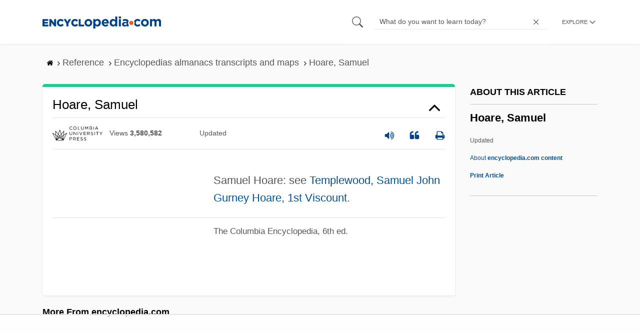

--- FILE ---
content_type: text/html
request_url: https://api.intentiq.com/profiles_engine/ProfilesEngineServlet?at=39&mi=10&dpi=936734067&pt=17&dpn=1&iiqidtype=2&iiqpcid=e64ef49e-a4f1-4fcc-a074-84d5fc14345c&iiqpciddate=1769270490151&pcid=73a24970-cc80-4caa-b11f-05d966876166&idtype=3&gdpr=0&japs=false&jaesc=0&jafc=0&jaensc=0&jsver=0.33&testGroup=A&source=pbjs&ABTestingConfigurationSource=group&abtg=A&vrref=https%3A%2F%2Fwww.encyclopedia.com
body_size: 55
content:
{"abPercentage":97,"adt":1,"ct":2,"isOptedOut":false,"data":{"eids":[]},"dbsaved":"false","ls":true,"cttl":86400000,"abTestUuid":"g_fcdf0d44-ff77-4277-b743-679532acaa66","tc":9,"sid":-1712770275}

--- FILE ---
content_type: text/html; charset=utf-8
request_url: https://www.google.com/recaptcha/api2/aframe
body_size: 266
content:
<!DOCTYPE HTML><html><head><meta http-equiv="content-type" content="text/html; charset=UTF-8"></head><body><script nonce="IozA_eGW6r12pgQ0N4y9Gg">/** Anti-fraud and anti-abuse applications only. See google.com/recaptcha */ try{var clients={'sodar':'https://pagead2.googlesyndication.com/pagead/sodar?'};window.addEventListener("message",function(a){try{if(a.source===window.parent){var b=JSON.parse(a.data);var c=clients[b['id']];if(c){var d=document.createElement('img');d.src=c+b['params']+'&rc='+(localStorage.getItem("rc::a")?sessionStorage.getItem("rc::b"):"");window.document.body.appendChild(d);sessionStorage.setItem("rc::e",parseInt(sessionStorage.getItem("rc::e")||0)+1);localStorage.setItem("rc::h",'1769270496400');}}}catch(b){}});window.parent.postMessage("_grecaptcha_ready", "*");}catch(b){}</script></body></html>

--- FILE ---
content_type: text/plain; charset=UTF-8
request_url: https://at.teads.tv/fpc?analytics_tag_id=PUB_17002&tfpvi=&gdpr_consent=&gdpr_status=22&gdpr_reason=220&ccpa_consent=&sv=prebid-v1
body_size: 56
content:
MjZkNTFjY2QtZDc5OC00Y2FlLTg0OGUtNjFmNGI0NmU3MDVjIzYtMg==

--- FILE ---
content_type: text/plain
request_url: https://rtb.openx.net/openrtbb/prebidjs
body_size: -227
content:
{"id":"8bdaac04-1533-4fe5-872c-a4fb48ce3b7a","nbr":0}

--- FILE ---
content_type: text/plain; charset=utf-8
request_url: https://ads.adthrive.com/http-api/cv2
body_size: 5236
content:
{"om":["00xbjwwl","07qjzu81","0929nj63","0av741zl","0bmqnquh","0iyi1awv","0p7rptpw","0sj1rko5","1","10011/855b136a687537d76857f15c0c86e70b","1011_302_56273321","1011_74_18364062","10310289136970_579588652","10ua7afe","110_576777115309199355","110_583652883178231326","110_584570805912186948","11142692","11509227","11769254","1185:1609898140","1185:1610326628","1185:1610326728","11896988","12168663","12169108","12169133","124843_10","124844_23","124848_8","12952196","12952197","1606221","1610326628","1611092","17_23391176","17_23391296","17_24104696","17_24696333","17_24696341","17_24766970","17_24766984","17_24766986","17_24766988","17_24767239","17_24767244","17_24767248","17_24767538","1dynz4oo","1h7yhpl7","1qycnxb6","1r7rfn75","202166673","206_492063","2132:42375956","2132:42828301","2132:45327631","2132:45868998","2132:45999649","2132:46036511","2132:46039469","2132:46039900","21_rnvjtx7r","2249:600523146","2249:650650503","2249:700873313","2307:0fsgd650","2307:0gpaphas","2307:1h7yhpl7","2307:2gev4xcy","2307:2rhihii2","2307:44z2zjbq","2307:45yw802f","2307:4etfwvf1","2307:4npk06v9","2307:5s8wi8hf","2307:7cogqhy0","2307:7fmk89yf","2307:7uqs49qv","2307:7xb3th35","2307:8orkh93v","2307:8xn3paj7","2307:98xzy0ek","2307:9r15vock","2307:a7w365s6","2307:a7wye4jw","2307:aoz20oej","2307:bfwolqbx","2307:c7z0h277","2307:cv0h9mrv","2307:de66hk0y","2307:dhd27ung","2307:duxvs448","2307:eal0nev6","2307:fqeh4hao","2307:g749lgab","2307:gptg4zsl","2307:hbje7ofi","2307:hfqgqvcv","2307:innyfbu3","2307:iqdsx7qh","2307:jd035jgw","2307:jrqswq65","2307:np9yfx64","2307:o54qvth1","2307:of8dd9pr","2307:pacesv5c","2307:pkydekxi","2307:pnprkxyb","2307:ppn03peq","2307:q1lzyhtb","2307:qqe821pl","2307:r0u09phz","2307:r5pphbep","2307:revf1erj","2307:s2ahu2ae","2307:s5fkxzb8","2307:t7jqyl3m","2307:u30fsj32","2307:u4atmpu4","2307:u7p1kjgp","2307:u7pifvgm","2307:w15c67ad","2307:w3kkkcwo","2307:wwo5qowu","2307:x5dl9hzy","2307:x7xpgcfc","2307:xoozeugk","2307:y96tvrmt","2307:z2zvrgyz","2307:zjn6yvkc","23786257","247654825","25048198","25_53v6aquw","25_op9gtamy","25_oz31jrd0","25_ti0s3bz3","25_yi6qlg3p","2662_200562_8166427","2662_200562_8168520","2662_200562_8172720","2676:86434676","2676:86739499","2715_9888_262592","2715_9888_262594","2715_9888_501276","28925636","28933536","2939971","29402249","29414696","29414711","29ba2ccf-16dc-4413-8b85-1ec0858de359","2aqgm79d","2gev4xcy","2mokbgft","2pu0gomp","2rhihii2","2syjv70y","2tm990rf","2v4qwpp9","2wsmd42g","3018/f871b52c0014ef5e1971dd88d2523984","306_24767222","308_125203_18","308_125204_13","31809564","32296843","33419345","33604490","33605181","33608958","33610851","33627470","33637455","3490:CR52223725","35715073","3646_185414_T26335189","3646_185860_T26075918","3658_136236_x7xpgcfc","3658_1406006_T26265352","3658_15038_roi78lwd","3658_15078_fqeh4hao","3658_15078_revf1erj","3658_15106_u4atmpu4","3658_15211_0fsgd650","3658_177572_44z2zjbq","3658_177572_hbje7ofi","3658_18008_hc7si6uf","3658_18008_hswgcqif","3658_203382_T26225966","3658_203382_l0mfc5zl","3658_203382_y96tvrmt","3658_203382_z2zvrgyz","3658_629625_wu5qr81l","3658_629667_of8dd9pr","3658_645259_T26437155","3658_67113_37cerfai","3658_67113_td8zomk2","381513943572","3LMBEkP-wis","3k7l4b1y","3np7959d","3v2n6fcp","409_216326","409_216396","409_216398","409_225988","409_226314","409_227223","409_228111","409_228381","42604842","43919976","43919985","439246469228","44629254","44k7twuh","44z2zjbq","45327624","45868998","458901553568","45yw802f","46vbi2k4","4714_18819_AV447CLUNRFSRGZGSZDVC2","4714_18819_QK3SE5REXVCDHKEKVQWITS","47745534","481703827","485027845327","48629971","48700649","48739106","49039749","4941618","49869013","4etfwvf1","4fk9nxse","4pmehl82","51372397","51372434","52321874","53v6aquw","54035274","54147686","54147703","54779847","54779856","549410","5504:203686","5510:cymho2zs","5510:echvksei","5510:m6t1h1z5","5510:quk7w53j","5510:u4atmpu4","5510:u56k46eo","5510:uk9x4xmh","5510:vkztsyop","55167461","553779915","553781220","553781814","5563_66529_OAIP.b68940c0fa12561ebd4bcaf0bb889ff9","55763524","557_409_216366","557_409_216596","557_409_220139","557_409_220333","557_409_220344","557_409_228077","557_409_235268","558_93_2mokbgft","558_93_hbje7ofi","558_93_ll77hviy","558_93_u4atmpu4","560_74_18268075","560_74_18268080","560_74_18268083","564549740","5700:553781814","58310259131_553781220","58310259131_553782314","593674671","59780459","59780461","59780474","59873208","59873223","5dvyzgi1","5s2988wi8hf","5s8wi8hf","5sfc9ja1","5vb39qim","61043328","61085224","61174500","61213159","618576351","618653722","618876699","618980679","619089559","61916211","61932920","61932925","62187798","6226527055","6226530649","6250_66552_1114985353","6250_66552_1116290323","627301267","627309156","627309159","627506494","627506665","62764941","628015148","628086965","628153053","628153173","628222860","628223277","628360582","628444256","628444259","628444349","628444433","628444439","628456307","628456310","628456313","628456379","628622163","628622172","628622178","628622241","628622244","628622247","628622250","628683371","628687043","628687157","628687460","628687463","628803013","628841673","629007394","629009180","629167998","629168001","629168010","629168565","629171196","629171202","62946736","62951578","62971376","62978299","63038005","630928655","63100589","6365_61796_785326944648","6365_61796_785361576712","6365_61796_785452908677","63barbg1","6547_67916_4o53P5YuNi9xBrhVgfw3","6547_67916_57GwwabjszeYXUq9E7mW","6547_67916_6I2I23wIVUDxqAWXYjwo","6547_67916_KExzLR3l6Y6g5uAT5s8N","6547_67916_TXDgpZG5lWqBVUmo3Uet","6547_67916_TeLXbFX4AUrksLxAsMVT","6547_67916_YhPQ8Z8XRsLILcz6YAzY","6547_67916_ab9pIhyoe217jnT8nwxS","6547_67916_iflJdTKADrJ4kKZz81h0","6547_67916_veQnN43HHSqjOh67lp12","6547_67916_x0RmH2qTDsFG0eH0e6oo","659216891404","659713728691","663293679","663293761","66_c7tc2eqfi3hfh0yxo14s","690_99485_1610326628","690_99485_1610326728","695879875","697189874","697189907","697189924","697189954","697189965","697189974","697189989","697189991","697189994","697525780","697876998","697876999","699093899","699153204","699201086","6ejtrnf9","6nj9wt54","6rbncy53","6tj9m7jw","6z26stpw","6zt4aowl","700109389","700109399","700117707","702397981","702423494","702720175","702834487","702858588","704615586","705115442","705115523","705116521","705127202","705333156","705555311","705555329","70_85690706","70_86698030","70_86698143","725307849769","7414_121891_6151445","74243_74_18268075","74243_74_18364017","74243_74_18364062","74243_74_18364087","74243_74_18364134","74_18364062","74_18364134","74_577824612","74_577824614","74wv3qdx","7732580","7764-1036208","779628197996","79482161","79482186","7969_149355_46039897","7a0tg1yi","7cmeqmw8","7f298mk89yf","7fmk89yf","7qIE6HPltrY","7qn8oyg4","7s82759r","7w066kar","7x298b3th35","7xb3th35","80070376","80072838","81097758","8152859","8152878","8152879","8154366","8172728","8193073","8193078","821i184r","82_7764-1036209","83448068","84578144","85402401","85702013","85702118","85943196","86434473","86434480","86509222","86509229","86509956","86925937","8b5u826e","8edb3geb","8o298rkh93v","8orkh93v","8w4klwi4","9057/211d1f0fa71d1a58cabee51f2180e38f","9074_516051_8s2SeVvyTN8GB4CDL9uR","90_12952198","975c51f4-f295-4c8b-9057-d7fb17a55b15","97_8193073","97_8193078","98xzy0ek","9d69c8kf","9krcxphu","9pnds6v0","9rqgwgyb","9sg0vgdl","9zqtrtrf","a3ts2hcp","a4nw4c6t","a7w365s6","a7wye4jw","ao298z20oej","aoz20oej","axw5pt53","bc5edztw","bd5xg6f6","bhcgvwxj","c-Mh5kLIzow","c25t9p0u","c3tpbb4r","c7298mn7oi0","c7298z0h277","c7z0h277","cd40m5wq","cfdo5p0h","cr-2azmi2ttu9vd","cr-2azmi2ttuatj","cr-2azmi2ttubxe","cr-6ovjht2eu9vd","cr-6ovjht2euatj","cr-6ovjht2eubwe","cr-97pzzgzrubqk","cr-98yyye8xubxf","cr-Bitc7n_p9iw__vat__49i_k_6v6_h_jce2vm6d_N4Vbydjrj","cr-Bitc7n_p9iw__vat__49i_k_6v6_h_jce2vm6d_df3rllhnq","cr-a9s2xe8tubwj","cr-a9s2xf8vubwj","cr-a9s2xgzrubwj","cr-aav1zg1rubwj","cr-aav22g1pubwj","cr-aawz3f2tubwj","cr-aawz3f3qubwj","cr-g7ywwk7qvft","cr-ghun4f53ubxe","cr-hxf9stx0u9vd","cr-iuovw1d8ubxe","cr-kz4ol95lubwe","cr-mi6og5d7uatj","cr-zkk8xrq8ubwe","cr-ztkcpa6gu9vd","cr-ztkcpa6gubwe","cr223-dfryxj0qxeu","cv0h9mrv","cyzccp1w","d27492ue","daw00eve","dh298d27ung","dhd27ung","dlhr8b78","duxvs448","e2ti0ucc","eb9vjo1r","echvksei","edkk1gna","eq675jr3","f3h9fqou","fjp0ceax","fpbj0p83","fq298eh4hao","fqeh4hao","funmfj04","g729849lgab","g749lgab","ghoftjpg","gjwam5dw","gn3plkq1","gv7spfm4","h0cw921b","h1m1w12p","hPuTdMDQS5M","hb298je7ofi","hbje7ofi","hc7si6uf","heb21q1u","hf298qgqvcv","hffavbt7","hfqgqvcv","hswgcqif","i2aglcoy","i776wjt4","i90isgt0","iqdsx7qh","ixtrvado","j39smngx","jd035jgw","jrqswq65","jsy1a3jk","k1cxkjjc","k2xfz54q","kk5768bd","knoebx5v","kv2blzf2","kwb8iur1","lc408s2k","ll77hviy","lp37a2wq","lqdvaorh","lxlnailk","m4xt6ckm","mmr74uc4","mne39gsk","mnzinbrt","muvxy961","mvtp3dnv","mznp7ktv","n3egwnq7","n8w0plts","np9yfx64","nsqnexud","ntjn5z55","nww7g1ha","o5298xj653n","o5xj653n","ocnesxs5","of8dd9pr","ofoon6ir","op9gtamy","ou8gxy4u","ox6po8bg","oz31jrd0","pagvt0pd","pefxr7k2","pi6u4hm4","pi9dvb89","pizqb7hf","pkydekxi","pl298th4l1a","poc1p809","ppn03peq","q1uvax3j","q9I-eRux9vU","qM1pWMu_Q2s","qbnLmOq5mpE","qexs87kc","qqe821pl","qqvgscdx","qt09ii59","quk7w53j","r0u09phz","r35763xz","r3co354x","r5pphbep","rcfcy8ae","rdwfobyr","revf1erj","rnvjtx7r","rrlikvt1","rxj4b6nw","s2298ahu2ae","s2ahu2ae","s37ll62x","s4s41bit","s5fkxzb8","sfg1qb1x","srvah9hj","t2dlmwva","t7d69r6a","ti0s3bz3","tsf8xzNEHyI","tt298y470r7","tzngt86j","u30fsj32","u32980fsj32","u4atmpu4","u56k46eo","u66r47ug","u7p1kjgp","uk3rjp8m","uqph5v76","uwzmt4le","v0ith743","vdcb5d4i","vj7hzkpp","vkztsyop","w15c67ad","w3kkkcwo","w925m26k","wFBPTWkXhX8","wih2rdv3","wp3sy74c","wt0wmo2s","wu5qr81l","ww2ziwuk","ww9yxw2a","wwo5qowu","x716iscu","x7xpgcfc","x8r63o37","xdaezn6y","xe7etvhg","xncaqh7c","xnx5isri","xoozeugk","xoqodiix","y96tvrmt","yass8yy7","yi6qlg3p","z2zvrgyz","zep75yl2","zi298sbjpsl","zsvdh1xi","zw6jpag6","zwzjgvpw","7979132","7979135"],"pmp":[],"adomains":["123notices.com","1md.org","about.bugmd.com","acelauncher.com","adameve.com","akusoli.com","allyspin.com","askanexpertonline.com","atomapplications.com","bassbet.com","betsson.gr","biz-zone.co","bizreach.jp","braverx.com","bubbleroom.se","bugmd.com","buydrcleanspray.com","byrna.com","capitaloneshopping.com","clarifion.com","combatironapparel.com","controlcase.com","convertwithwave.com","cotosen.com","countingmypennies.com","cratedb.com","croisieurope.be","cs.money","dallasnews.com","definition.org","derila-ergo.com","dhgate.com","dhs.gov","displate.com","easyprint.app","easyrecipefinder.co","fabpop.net","familynow.club","fla-keys.com","folkaly.com","g123.jp","gameswaka.com","getbugmd.com","getconsumerchoice.com","getcubbie.com","gowavebrowser.co","gowdr.com","gransino.com","grosvenorcasinos.com","guard.io","hero-wars.com","holts.com","instantbuzz.net","itsmanual.com","jackpotcitycasino.com","justanswer.com","justanswer.es","la-date.com","lightinthebox.com","liverrenew.com","local.com","lovehoney.com","lulutox.com","lymphsystemsupport.com","manualsdirectory.org","meccabingo.com","medimops.de","mensdrivingforce.com","millioner.com","miniretornaveis.com","mobiplus.me","myiq.com","national-lottery.co.uk","naturalhealthreports.net","nbliver360.com","nikke-global.com","nordicspirit.co.uk","nuubu.com","onlinemanualspdf.co","original-play.com","outliermodel.com","paperela.com","paradisestays.site","parasiterelief.com","peta.org","photoshelter.com","plannedparenthood.org","playvod-za.com","printeasilyapp.com","printwithwave.com","profitor.com","quicklearnx.com","quickrecipehub.com","rakuten-sec.co.jp","rangeusa.com","refinancegold.com","robocat.com","royalcaribbean.com","saba.com.mx","shift.com","simple.life","spinbara.com","systeme.io","taboola.com","tackenberg.de","temu.com","tenfactorialrocks.com","theoceanac.com","topaipick.com","totaladblock.com","usconcealedcarry.com","vagisil.com","vegashero.com","vegogarden.com","veryfast.io","viewmanuals.com","viewrecipe.net","votervoice.net","vuse.com","wavebrowser.co","wavebrowserpro.com","weareplannedparenthood.org","xiaflex.com","yourchamilia.com"]}

--- FILE ---
content_type: text/plain
request_url: https://rtb.openx.net/openrtbb/prebidjs
body_size: -227
content:
{"id":"cf2776c1-4bdc-47a8-bb90-9d107d8703d5","nbr":0}

--- FILE ---
content_type: text/plain
request_url: https://rtb.openx.net/openrtbb/prebidjs
body_size: -227
content:
{"id":"874b79e1-757f-4097-87b6-5622470c3713","nbr":0}

--- FILE ---
content_type: text/plain
request_url: https://rtb.openx.net/openrtbb/prebidjs
body_size: -227
content:
{"id":"01aa4aac-3256-41e5-8b58-48b7d11dd32e","nbr":0}

--- FILE ---
content_type: text/plain
request_url: https://rtb.openx.net/openrtbb/prebidjs
body_size: -85
content:
{"id":"562676a2-e9ec-478d-910d-b2c46acbd143","nbr":0}